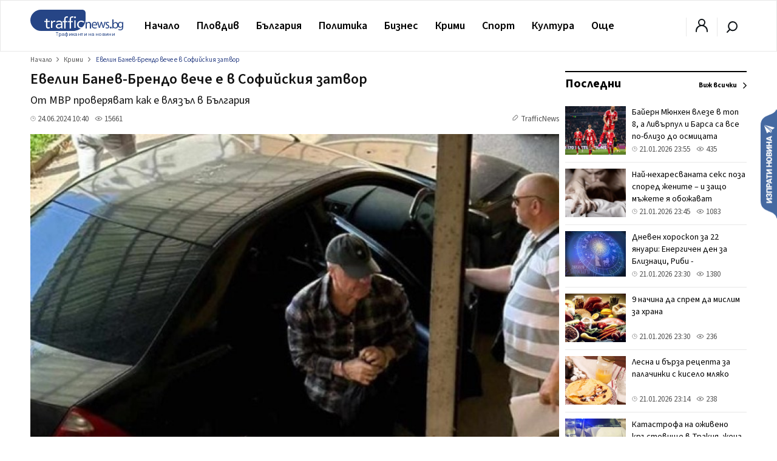

--- FILE ---
content_type: text/html; charset=utf-8
request_url: https://www.google.com/recaptcha/api2/aframe
body_size: 267
content:
<!DOCTYPE HTML><html><head><meta http-equiv="content-type" content="text/html; charset=UTF-8"></head><body><script nonce="E_eDpOTboQwBUedlPduJXg">/** Anti-fraud and anti-abuse applications only. See google.com/recaptcha */ try{var clients={'sodar':'https://pagead2.googlesyndication.com/pagead/sodar?'};window.addEventListener("message",function(a){try{if(a.source===window.parent){var b=JSON.parse(a.data);var c=clients[b['id']];if(c){var d=document.createElement('img');d.src=c+b['params']+'&rc='+(localStorage.getItem("rc::a")?sessionStorage.getItem("rc::b"):"");window.document.body.appendChild(d);sessionStorage.setItem("rc::e",parseInt(sessionStorage.getItem("rc::e")||0)+1);localStorage.setItem("rc::h",'1769054854619');}}}catch(b){}});window.parent.postMessage("_grecaptcha_ready", "*");}catch(b){}</script></body></html>